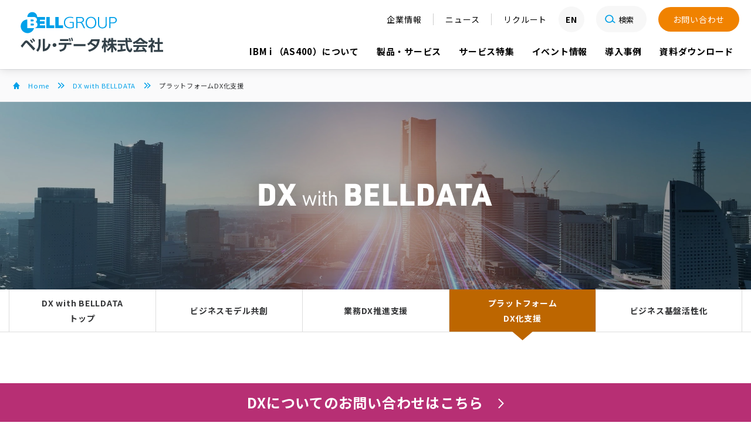

--- FILE ---
content_type: text/html
request_url: https://www.belldata.com/dx/platform/
body_size: 56576
content:
<!doctype html>
<html lang="ja">
<head>
	<meta charset="utf-8">
	<meta name="viewport" content="width=device-width, initial-scale=1">
	<title>プラットフォームDX化支援 | DX with BELLDATA | ベル・データ株式会社</title>
	<meta name="description" content="ベル・データのDX「プラットフォームDX化支援」。Power Systems、IBM i （AS/400）を中心とした各種サーバー及び機器の販売、保守、レンタル等。また、事業を強力に後押しするDXサービスをご提供します。" />
	<meta name="keywords" content="プラットフォームDX化支援,DX,Power Systems,IBM i,System i,iSeries,AS/400,AS400,販売,保守,レンタル,アウトソーシング,データセンター,クラウドサービス,事業継続,災害対策" />

	<script src="https://ajax.googleapis.com/ajax/libs/jquery/3.6.0/jquery.min.js"></script>

	<link rel="stylesheet" href="/css/header_style2.css">

	<link rel="preconnect" href="https://fonts.googleapis.com">
	<link rel="preconnect" href="https://fonts.gstatic.com" crossorigin>
	<link href="https://fonts.googleapis.com/css2?family=Noto+Sans+JP:wght@400;700;900&display=swap" rel="stylesheet">

	<link rel="stylesheet" type="text/css" href="https://cdnjs.cloudflare.com/ajax/libs/slick-carousel/1.9.0/slick.css"/>
	<link rel="stylesheet" href="https://cdnjs.cloudflare.com/ajax/libs/slick-carousel/1.9.0/slick-theme.css">

		<script>(function(w,d,s,l,i){w[l]=w[l]||[];w[l].push({'gtm.start':new Date().getTime(),event:'gtm.js'});var f=d.getElementsByTagName(s)[0],j=d.createElement(s),dl=l!='dataLayer'?'&l='+l:'';j.async=true;j.src='https://www.googletagmanager.com/gtm.js?id='+i+dl;f.parentNode.insertBefore(j,f);})(window,document,'script','dataLayer','GTM-NHT4BG7');</script>

		<!-- Global site tag (gtag.js) - Google Ads: 10793119758 -->
		<script async src="https://www.googletagmanager.com/gtag/js?id=AW-10793119758"></script>
		<script>
		  window.dataLayer = window.dataLayer || [];
		  function gtag(){dataLayer.push(arguments);}
		  gtag('js', new Date());

		  gtag('config', 'AW-10793119758');
		</script>
		<!-- Google Tag Manager -->
	    <script>(function(w,d,s,l,i){w[l]=w[l]||[];w[l].push({'gtm.start':
		new Date().getTime(),event:'gtm.js'});var f=d.getElementsByTagName(s)[0],
		j=d.createElement(s),dl=l!='dataLayer'?'&l='+l:'';j.async=true;j.src=
		'https://www.googletagmanager.com/gtm.js?id='+i+dl;f.parentNode.insertBefore(j,f);
		})(window,document,'script','dataLayer','GTM-NHT4BG7');</script>
		<!-- End Google Tag Manager -->
	<link rel="stylesheet" href="/dx/css/dx_style2.css">

	<meta property="og:site_name" content="ベル・データ株式会社">
<meta property="og:type" content="article">
<meta property="fb:app_id" content="1083865411819473">
<meta property="og:title" content="プラットフォームDX化支援｜ベル・データ株式会社">
<meta property="og:url" content="https://www.belldata.com/dx/platform/">
<meta property="og:image" content="https://www.belldata.com/img/ogp_belldata.png" />
<meta property="og:description" content="ベル・データ株式会社のプラットフォームDX化支援。">



</head>

<body id="dx4">

<noscript><iframe src="https://www.googletagmanager.com/ns.html?id=GTM-NHT4BG7" height="0" width="0" style="display:none;visibility:hidden"></iframe></noscript>

<header>
	<div class="logo_top">
		<a href="https://www.bell-group.jp/" target="_blank"><img src="/images/logo_group.svg" alt="BELL Group" class="logo2"></a>
		<a href="/"><img src="/images/logo_com.svg" alt="株式会社ベル・データ" class="logo2"></a>
	</div>
	<div id="navi">
		<div id="drawer">
			<div class="util">
				<ul>
					<li><a href="/company/">企業情報</a></li>
					<li><a href="/news/">ニュース</a></li>
					<li><a href="https://www.bell-group.jp/recruit/" target="_blank">リクルート</a></li>
					<li id="en"><a href="/en/">EN<span class="for_tbl_in fw7">GLISH</span></a></li>
					<li id="srch">
						<form class="search-form" action="https://www.google.co.jp/cse" name="cse-search-box" target="_blank"> 
							<input value="004756473576746353744:km_3xtprnig" name="cx" type="hidden"> 
							<input value="UTF-8" name="ie" type="hidden"> 
							<input class="search-input" name="q" type="text" placeholder="検索したいキーワードを入力してください。"> 
							<button class="search-btn" value="" name="sa"></button>
						</form>
					</li>
                <li id="inq"><a href="/inquiry/contact.html">お問い合わせ</a></li>
				</ul>
			</div>
			<nav>
				<ul>
					<!-- li class="dxwith"><a href="/dx/"><img src="/images/dx_btn.svg" alt="DX with BELLDATA"></a></li -->
					<li><a href="/as400/">IBM i （AS400）について</a></li>
					<li><a href="/ps/">製品・サービス</a></li>
					<li><a href="/lp2/">サービス特集</a></li>
					<li><a href="/event/">イベント情報</a></li>
					<li><a href="/case/">導入事例</a></li>
					<li><a href="/download/">資料ダウンロード</a></li>
				</ul>
			</nav>
		</div>
		<label class="hamburg">
			<span class="n_bar"></span><span class="n_bar"></span><span class="n_bar"></span>
		</label>
	</div>
</header>

<div class="l-breadcrumb"
	itemscope
	itemtype="https://schema.org/BreadcrumbList">
	<div class="c0-container">

		<div class="l-breadcrumb__item"
			itemprop="itemListElement"
			itemscope
			itemtype="https://schema.org/ListItem">
			<a class="l-breadcrumb__link--home"
				href="https://belldata.com/"
				itemprop="item">
				<span itemprop="name">Home</span>
			</a>
			<meta itemprop="position" content="1">
		</div>

		<div class="l-breadcrumb__item"
			itemprop="itemListElement"
			itemscope
			itemtype="https://schema.org/ListItem">
			<a class="l-breadcrumb__link"
				href="/dx/"
				itemprop="item">
				<span itemprop="name">DX with BELLDATA</span>
			</a>
			<meta itemprop="position" content="2">
		</div>

		<div class="l-breadcrumb__item"
			itemprop="itemListElement"
			itemscope
			itemtype="https://schema.org/ListItem">
			<span itemprop="name">プラットフォームDX化支援</span>
			<meta itemprop="position" content="3">
		</div>
	</div>
</div>

<main>
	<section id="dx_head">
		<h1><img src="/dx/images/dxwith.svg" alt="DX width BELLDATA" id="dx_logo"></h1>
	</section>
	<section id="dx_nav">
		<div id="dx_spmenu" class="trigger2">DX with BELLDATA メニュー<span></span></div>
		<div id="menu_list" class="target2">
			<ul>
				<li class="dx1"><a href="/dx/">DX with BELLDATA<br class="for_pc" />トップ</a></li>
				<li class="dx2"><a href="/dx/collabo/">ビジネスモデル共創</a></li>
				<li class="dx3"><a href="/dx/promotion/">業務DX推進支援</a></li>
				<li class="dx4"><a href="/dx/platform/" class="active">プラットフォーム<br class="for_pc" />DX化支援</a></li>
				<li class="dx5"><a href="/dx/basis/">ビジネス基盤活性化</a></li>
			</ul>
		</div>
	</section>

	<section id="srvc_lead">
		<div class="sec_in_s">
			<h2>プラットフォームDX化支援</h2>
			<p>お客様のDXを推進していくためのインフラ構築や現行環境のモダナイゼーションを実施し、その運用を支援します。</p>
		</div>
		<div class="flex">
			<a href="#modernization" class="btn_gry">モダナイゼーションサービス　<span></span></a>
			<a href="#cloud" class="btn_gry">クラウド＆セキュリティ　<span></span></a>
			<a href="#apihub" class="btn_gry">システム連携サービス　<span></span></a>
			<a href="#outsourcing" class="btn_gry">ITアウトソーシング　<span></span></a>
			<a href="#infra" class="btn_gry">インフラ構築サービス　<span></span></a>
		</div>
	</section>

	<section id="modernization" class="srvc">
		<div  class="srvc_box">
			<h3>モダナイゼーションサービス</h3>
			<h4>サービス概要</h4>
			<p>ブラックボックス化したシステムや老朽化したシステムを分析し、レガシー（過去の遺産）として塩漬けにするのではなくお客様の新しいアイデアを活かしたり、DXを実現させるシステムとして活用できるようご支援します。UI/UXの刷新やAPI活用などのシステム改修、IBM iやオープン、クラウドなど最新プラットフォームへのシステム移行などDXを実現するための最適なシステムへ生まれ変わらせます。</p>
			<h4>ご提供サービス紹介</h4>
			<div class="target3">
				<div class="flex">


<div class="box3">

						<a href="/ps/solution/opensys/opesupport/generateai2/ai_fori.php">

						
							<figure>
								<img class="img_max" src="/ps/img/generativeAI_ranklogo.png" alt="生成AI連携サービス for i">
							</figure>
							<h5>生成AI連携サービス for i</h5>
						</a>
					</div>


					<div class="box3">

						<a href="/ps/solution/ibmi/support/generateai1/ai_fori.php">

						
							<figure>
								<img class="img_max" src="/ps/img/generativeAI_ranklogo.png" alt="生成AI連携サービス for i">
							</figure>
							<h5>生成AI連携サービス for i</h5>
						</a>
					</div>


					<div class="box3">

						<a href="/ps/solution/ibmi/support/modernizationpack/modernipack.php">

						
							<figure>
								<img class="img_max" src="/ps/img/modernipack_top.png" alt="モダナイゼーションパック">
							</figure>
							<h5>モダナイゼーションパック</h5>
						</a>
					</div>


					<div class="box3">

						<a href="/ps/solution/ibmi/webdevelop/appdevelop/delphi400.php">

						
							<figure>
								<img class="img_max" src="/ps/img/delphi400_logo.png" alt="Delphi/400">
							</figure>
							<h5>Delphi/400</h5>
						</a>
					</div>


					<div class="box3">

						<a href="/ps/solution/ibmi/webdevelop/appdevelop/lansa.php">

						
							<figure>
								<img class="img_max" src="/ps/img/lansa_logo.png" alt="LANSA">
							</figure>
							<h5>LANSA</h5>
						</a>
					</div>


					<div class="box3">

						<a href="/ps/solution/ibmi/webdevelop/web/longrange.php">

						
							<figure>
								<img class="img_max" src="/ps/img/longrange_logo.png" alt="LongRange">
							</figure>
							<h5>LongRange</h5>
						</a>
					</div>


					<div class="box3">

						<a href="/ps/solution/ibmi/webdevelop/appdevelop/sstool-adv_1.php">

						
							<figure>
								<img class="img_max" src="/ps/img/SSTOOL-ADV_logo.png" alt="SS/TOOL-ADV">
							</figure>
							<h5>SS/TOOL-ADV</h5>
						</a>
					</div>


					<div class="box3">

						<a href="/ps/solution/opensys/devtool/unifinity.php">

						
							<figure>
								<img class="img_max" src="/ps/img/unifinity_logo.png" alt="Unifinity">
							</figure>
							<h5>Unifinity</h5>
						</a>
					</div>


					<div class="box3">

						<a href="/ps/solution/ibmi/webdevelop/appdevelop/valence.php">

						
							<figure>
								<img class="img_max" src="/ps/img/Valence_logo.png" alt="Valence">
							</figure>
							<h5>Valence</h5>
						</a>
					</div>


					<div class="box3">

						<a href="/ps/solution/opensys/systemutil2/datavirtualize/actifio.php">

						
							<figure>
								<img class="img_max" src="/ps/img/actifio.png" alt="Actifio（アクティフィオ）">
							</figure>
							<h5>Actifio（アクティフィオ）</h5>
						</a>
					</div>


					<div class="box3">

						<a href="/ps/solution/ibmi/bizutil1/forms1/wilcomm400.php">

						
							<figure>
								<img class="img_max" src="/ps/img/WilComm_01.png" alt="Wilcomm/400">
							</figure>
							<h5>Wilcomm/400</h5>
						</a>
					</div>


					<div class="box3">

						<a href="/ps/solution/ibmi/bizutil1/forms1/ut400_ipdc.php">

						
							<figure>
								<img class="img_max" src="/ps/img/UT400-iPDC_01.png" alt="UT/400 iPDC">
							</figure>
							<h5>UT/400 iPDC</h5>
						</a>
					</div>


					<div class="box3">

						<a href="/ps/solution/ibmi/bizutil1/forms1/mapping_suite.php">

						
							<figure>
								<img class="img_max" src="/ps/img/MappingSuite_logo.png" alt="MAPPING Suite">
							</figure>
							<h5>MAPPING Suite</h5>
						</a>
					</div>


					<div class="box3">

						<a href="/ps/solution/ibmi/webdevelop/appdevelop/trinity.php">

						
							<figure>
								<img class="img_max" src="/ps/img/trinity_logo.png" alt="Trinity">
							</figure>
							<h5>Trinity</h5>
						</a>
					</div>


					<div class="box3">

						<a href="/ps/solution/ibmi/webdevelop/web/cs_bridge.php">

						
							<figure>
								<img class="img_max" src="/ps/img/CSBridge_logo.png" alt="C/S Bridge">
							</figure>
							<h5>C/S Bridge</h5>
						</a>
					</div>


					<div class="box3">

						<a href="/ps/service/system/appli-const/migration.php">

						
							<figure>
								<img class="img_max" src="/ps/img/Ser-3_Ser03_conversion_01.png" alt="マイグレーション">
							</figure>
							<h5>マイグレーション</h5>
						</a>
					</div>


					<div class="box3">

						<a href="/ps/service/system/appli-const/application.php">

						
							<figure>
								<img class="img_max" src="/ps/img/Ser-2_Ser02-application_01.png" alt="アプリケーション開発">
							</figure>
							<h5>アプリケーション開発</h5>
						</a>
					</div>


					<div class="box3">

						<a href="/ps/solution/opensys/devtool/genexus.php">

						
							<figure>
								<img class="img_max" src="/ps/img/Sol-51_GeneXus_01.png" alt="GeneXus">
							</figure>
							<h5>GeneXus</h5>
						</a>
					</div>


					<div class="box3">

						<a href="/ps/solution/ibmi/webdevelop/appdevelop/x-analysis.php">

						
							<figure>
								<img class="img_max" src="/ps/img/x-analysis_logo.png" alt="X-Analysis">
							</figure>
							<h5>X-Analysis</h5>
						</a>
					</div>


					<div class="box3">

						<a href="/ps/solution/ibmi/webdevelop/web/axes.php">

						
							<figure>
								<img class="img_max" src="/ps/img/Sol-12_aXes_01.png " alt="aXes/aXes mobile">
							</figure>
							<h5>aXes/aXes mobile</h5>
						</a>
					</div>



				<div class="box3"></div>
				</div>
			</div>
			<div class="more_btn trigger3"><p class="more">もっと見る</p><p class="close">閉じる</p><span></span></div>
		</div>
	</section>
	

	<section id="cloud" class="srvc">
		<div  class="srvc_box">
			<h3>クラウド＆セキュリティ</h3>
			<h4>サービス概要</h4>
			<p>IT市場の拡大に伴い、ランサムウェアによる被害や標的型攻撃、システムの脆弱性情報の悪用など日本国内においてもセキュリティ対策の重要性が高まっています。プラットフォーム診断はもとより、クラウド時代に適応した全レイアーの脆弱性対策は稼働するすべてのシステムにおいてもはや必須の項目です。ベル・データではお客様の全システムのセキュリティ対策状況の把握から、オンプレミスやクラウド、またハイブリッドのシステムに至るまでセキュリティ対策を支援いたします。</p>
			<h4>ご提供サービス紹介</h4>
			<div class="target3">
				<div class="flex">


<div class="box3">

						<a href="/ps/service/operation/secsupport/vulner-assess.php">

						
							<figure>
								<img class="img_max" src="/ps/img/vulner-assess_logo.png" alt="脆弱性診断サービス">
							</figure>
							<h5>脆弱性診断サービス</h5>
						</a>
					</div>


					<div class="box3">

						<a href="/ps/itinfra/cloud/azure.php">

						
							<figure>
								<img class="img_max" src="/ps/img/azure_logo.png" alt="Azure">
							</figure>
							<h5>Azure</h5>
						</a>
					</div>


					<div class="box3">

						<a href="/ps/itinfra/cloud/aws.php">

						
							<figure>
								<img class="img_max" src="/ps/img/aws_logo02.png" alt="AWS">
							</figure>
							<h5>AWS</h5>
						</a>
					</div>


					<div class="box3">

						<a href="/ps/service/system/hybridcloud/hybridcloud.php">

						
							<figure>
								<img class="img_max" src="/ps/img/hybridcloud_logo.png" alt="ハイブリッドクラウド構築支援サービス">
							</figure>
							<h5>ハイブリッドクラウド構築支援サービス</h5>
						</a>
					</div>


					<div class="box3">

						<a href="/ps/solution/opensys/systemutil2/security2/CyberSolutions.php">

						
							<figure>
								<img class="img_max" src="/ps/img/CyberSolutions_logo.png" alt="サイバーソリューションズ　クラウドサービス">
							</figure>
							<h5>サイバーソリューションズ　クラウドサービス</h5>
						</a>
					</div>


					<div class="box3">

						<a href="/ps/solution/opensys/systemutil2/security2/deepsecurity.php">

						
							<figure>
								<img class="img_max" src="/ps/img/Deep_security_01.png" alt="Trendmicro Cloud One Workload Security/Deep Security">
							</figure>
							<h5>Trendmicro Cloud One Workload Security/Deep Security</h5>
						</a>
					</div>


					<div class="box3">

						<a href="/ps/solution/opensys/systemutil2/security2/webargus.php">

						
							<figure>
								<img class="img_max" src="/ps/img/Sol-54_WebARGUS_01.png" alt="WebARGUS（ウェブアルゴス）">
							</figure>
							<h5>WebARGUS（ウェブアルゴス）</h5>
						</a>
					</div>


					<div class="box3">

						<a href="/ps/itinfra/networksecuritydevice/cisco.php">

						
							<figure>
								<img class="img_max" src="/ps/img/i-12-01.png" alt="Cisco ネットワーク機器">
							</figure>
							<h5>Cisco ネットワーク機器</h5>
						</a>
					</div>


					<div class="box3">

						<a href="/ps/solution/opensys/systemutil2/efficiency2/malion.php">

						
							<figure>
								<img class="img_max" src="/ps/img/MaLion5_01.png" alt="MaLion（マリオン）">
							</figure>
							<h5>MaLion（マリオン）</h5>
						</a>
					</div>


					<div class="box3">

						<a href="/ps/solution/opensys/systemutil2/efficiency2/asset_view.php">

						
							<figure>
								<img class="img_max" src="/ps/img/asset_view_00.png" alt="Asset View（アセットビュー）">
							</figure>
							<h5>Asset View（アセットビュー）</h5>
						</a>
					</div>


					<div class="box3">

						<a href="/ps/solution/opensys/systemutil2/efficiency2/lanscope_cat.php">

						
							<figure>
								<img class="img_max" src="/ps/img/LanScope_Cat_01.png" alt="LanScope Cat（ランスコープ キャット）">
							</figure>
							<h5>LanScope Cat（ランスコープ キャット）</h5>
						</a>
					</div>


					<div class="box3">

						<a href="/ps/solution/opensys/systemutil2/efficiency2/skysea.php">

						
							<figure>
								<img class="img_max" src="/ps/img/SKYSEA_00.png" alt="SKYSEA（スカイシー ）">
							</figure>
							<h5>SKYSEA（スカイシー ）</h5>
						</a>
					</div>


					<div class="box3">

						<a href="/ps/solution/ibmi/systemutil1/security1/hybrid_security.php">

						
							<figure>
								<img class="img_max" src="/ps/img/Hybrid_SECURITY_01.png" alt="Hybrid SECURITY">
							</figure>
							<h5>Hybrid SECURITY</h5>
						</a>
					</div>


					<div class="box3">

						<a href="/ps/itinfra/hyperconverged/cisco.php">

						
							<figure>
								<img class="img_max" src="/ps/img/Cisco_partner_01.png" alt="CISCO">
							</figure>
							<h5>CISCO</h5>
						</a>
					</div>


					<div class="box3">

						<a href="/ps/itinfra/networksecuritydevice/extreme.php">

						
							<figure>
								<img class="img_max" src="/ps/img/Extreme-Networks_01.png" alt="Extreme ネットワーク機器">
							</figure>
							<h5>Extreme ネットワーク機器</h5>
						</a>
					</div>


					<div class="box3">

						<a href="/ps/service/rental/bsat.php">

						
							<figure>
								<img class="img_max" src="/ps/img/BSAT_01.png" alt="BSAT (Bell Data Service Application Tool)">
							</figure>
							<h5>BSAT (Bell Data Service Application Tool)</h5>
						</a>
					</div>


					<div class="box3">

						<a href="/ps/service/operation/secsupport/bess.php">

						
							<figure>
								<img class="img_max" src="/ps/img/Ser-30_BESS_01.png" alt="BESS (Belldata Entrance Security Service)">
							</figure>
							<h5>BESS (Belldata Entrance Security Service)</h5>
						</a>
					</div>


					<div class="box3">

						<a href="/ps/itinfra/cloud/power.php">

						
							<figure>
								<img class="img_max" src="/ps/img/pcn_logo02.png" alt="PowerCloudNEXT">
							</figure>
							<h5>PowerCloudNEXT</h5>
						</a>
					</div>


					<div class="box3">

						<a href="/ps/service/system/network/securitysupport.php">

						
							<figure>
								<img class="img_max" src="/ps/img/Ser-15_securitysupport_01.png" alt="セキュリティ環境構築支援サービス">
							</figure>
							<h5>セキュリティ環境構築支援サービス</h5>
						</a>
					</div>


					<div class="box3">

						<a href="/ps/itinfra/cloud/ibm_cloud.php">

						
							<figure>
								<img class="img_max" src="/ps/img/Ser-18_IBM_Cloud_01.png" alt="IBM Cloud">
							</figure>
							<h5>IBM Cloud</h5>
						</a>
					</div>


					<div class="box3">

						<a href="/ps/itinfra/networksecuritydevice/watchguard.php">

						
							<figure>
								<img class="img_max" src="/ps/img/i-13_01.png" alt="WatchGuard">
							</figure>
							<h5>WatchGuard</h5>
						</a>
					</div>


				<div class="box3"></div>
				</div>
			</div>
			<div class="more_btn trigger3"><p class="more">もっと見る</p><p class="close">閉じる</p><span></span></div>
		</div>
	</section>

	<section id="apihub" class="srvc">
		<div  class="srvc_box">
			<h3>システム連携サービス</h3>
			<h4>サービス概要</h4>
			<p>様々なクラウドサービス、AI、SNS、モバイルと連携した基幹システムによって業務改革を行う例や、クラウドEDIによるデータ受け渡しの効率化など、システム間の連携によるDXに取り組む企業が増えています。基幹システムをクローズドにせず、様々なサービスと連携するノウハウや連携技術、ツールの活用などシステム連携に関する基盤やサービスを提供します。</p>
			<h4>ご提供サービス紹介</h4>
			<div class="target3">
				<div class="flex">


<div class="box3">

						<a href="/ps/solution/opensys/bizutil2/edieai2/cdata.php">

						
							<figure>
								<img class="img_max" src="/ps/img/cdata_logo.png" alt="CData">
							</figure>
							<h5>CData</h5>
						</a>
					</div>


					<div class="box3">

						<a href="/ps/solution/ibmi/bizutil1/edieai1/goanywhere_mft.php">

						
							<figure>
								<img class="img_max" src="/ps/img/goanywhere_mft_logo.png" alt="GoAnywhere MFT">
							</figure>
							<h5>GoAnywhere MFT</h5>
						</a>
					</div>


					<div class="box3">

						<a href="/ps/solution/ibmi/bizutil1/edieai1/b-core_api-hub.php">

						
							<figure>
								<img class="img_max" src="/ps/img/B_Core_API_HUB_logo.png" alt="B-Core API-HUB">
							</figure>
							<h5>B-Core API-HUB</h5>
						</a>
					</div>


					<div class="box3">

						<a href="/ps/solution/ibmi/bizutil1/edieai1/toolbox-tls.php">

						
							<figure>
								<img class="img_max" src="/ps/img/Toolbox_TLS_logo.png" alt="Toolbox 全銀TLS+">
							</figure>
							<h5>Toolbox 全銀TLS+</h5>
						</a>
					</div>


					<div class="box3">

						<a href="/ps/solution/ibmi/bizutil1/edieai1/cloud_edi.php">

						
							<figure>
								<img class="img_max" src="/ps/img/cloud_edi_01.png" alt="クラウド EDI-Platform">
							</figure>
							<h5>クラウド EDI-Platform</h5>
						</a>
					</div>


					<div class="box3">

						<a href="/ps/solution/opensys/bizutil2/edieai2/dataspider.php">

						
							<figure>
								<img class="img_max" src="/ps/img/DataSpider-Servista_01.png" alt="DataSpider（データスパイダー）">
							</figure>
							<h5>DataSpider（データスパイダー）</h5>
						</a>
					</div>


					<div class="box3">

						<a href="/ps/solution/ibmi/bizutil1/edieai1/hulft.php">

						
							<figure>
								<img class="img_max" src="/ps/img/HULFT_01.png" alt="HULFT">
							</figure>
							<h5>HULFT</h5>
						</a>
					</div>


					<div class="box3">

						<a href="/ps/solution/ibmi/bizutil1/edieai1/acms.php">

						
							<figure>
								<img class="img_max" src="/ps/img/ACMS2_01.png" alt="ACMS">
							</figure>
							<h5>ACMS</h5>
						</a>
					</div>


				<div class="box3"></div>
				</div>
			</div>
			<div class="more_btn trigger3"><p class="more">もっと見る</p><p class="close">閉じる</p><span></span></div>
		</div>
	</section>

	<section id="outsourcing" class="srvc">
		<div  class="srvc_box">
			<h3>ITアウトソーシング</h3>
			<h4>サービス概要</h4>
			<p>DXが目指す「事業変革・イノベーション」を実現するための土台となる「ITインフラ」を機器の提供から構築・運用・管理まで、統合したサービスとして提供し、お客様を定常運用業務負荷から解放することでビジョン実現に向けた高度な業務に注力いただけるようご支援します。また、お客様固有のシステム環境に加えビジネス環境や事業戦略に立脚したIT戦略・要件をお客様と共に把握し、これらの実現を支えるためのITインフラのあり方や、適切な運用品質のレベルなどを計画・立案し、実装していきます。</p>
			<h4>ご提供サービス紹介</h4>
			<div class="target3">
				<div class="flex">


<div class="box3">

						<a href="/ps/service/operation/monitoring/gaikei.php">

						
							<figure>
								<img class="img_max" src="/ps/img/newrelic_logo.png" alt="外形監視">
							</figure>
							<h5>外形監視</h5>
						</a>
					</div>


					<div class="box3">

						<a href="/ps/service/operation/hard/thirdparty-mainte.php">

						
							<figure>
								<img class="img_max" src="/ps/img/thirdparty-mainte_logo02.png" alt="保守延長サービス">
							</figure>
							<h5>保守延長サービス</h5>
						</a>
					</div>


					<div class="box3">

						<a href="/ps/service/operation/availability/bD2R-Express.php">

						
							<figure>
								<img class="img_max" src="/ps/img/bD2R_Express_logo.png" alt="bD2R-Express サービス ">
							</figure>
							<h5>bD2R-Express サービス </h5>
						</a>
					</div>


					<div class="box3">

						<a href="/ps/service/operation/application/rimini_street.php">

						
							<figure>
								<img class="img_max" src="/ps/img/ser-00_Rimini_Street_01.png " alt="Rimini Street（リミニストリート）">
							</figure>
							<h5>Rimini Street（リミニストリート）</h5>
						</a>
					</div>


					<div class="box3">

						<a href="/ps/solution/ibmi/bizutil1/edieai1/cloud_edi.php">

						
							<figure>
								<img class="img_max" src="/ps/img/cloud_edi_01.png" alt="クラウド EDI-Platform">
							</figure>
							<h5>クラウド EDI-Platform</h5>
						</a>
					</div>


					<div class="box3">

						<a href="/ps/solution/ibmi/systemutil1/hadr/dr_manager.php">

						
							<figure>
								<img class="img_max" src="/ps/img/DRManager_01.png" alt="DR Manager">
							</figure>
							<h5>DR Manager</h5>
						</a>
					</div>


					<div class="box3">

						<a href="/ps/solution/ibmi/systemutil1/hadr/hybrid_sync.php">

						
							<figure>
								<img class="img_max" src="/ps/img/Hybrid_SYNC_01.png" alt="Hybrid SYNC">
							</figure>
							<h5>Hybrid SYNC</h5>
						</a>
					</div>


					<div class="box3">

						<a href="/ps/solution/ibmi/systemutil1/hadr/maxava_ha.php">

						
							<figure>
								<img class="img_max" src="/ps/img/Maxava_01.png" alt="Maxava HA">
							</figure>
							<h5>Maxava HA</h5>
						</a>
					</div>


					<div class="box3">

						<a href="/ps/service/rental/powersystems.php">

						
							<figure>
								<img class="img_max" src="/ps/img/bellrent_01.png" alt="ベルレント">
							</figure>
							<h5>ベルレント</h5>
						</a>
					</div>


					<div class="box3">

						<a href="/ps/service/operation/consultation/anshin_net.php">

						
							<figure>
								<img class="img_max" src="/ps/img/Ser-26_anshinPFno_01.png" alt="安心パック for Network/Open">
							</figure>
							<h5>安心パック for Network/Open</h5>
						</a>
					</div>


					<div class="box3">

						<a href="/ps/service/operation/consultation/anshin.php">

						
							<figure>
								<img class="img_max" src="/ps/img/Ser-25_anshinPFi_01.png" alt="安心パック for i">
							</figure>
							<h5>安心パック for i</h5>
						</a>
					</div>


					<div class="box3">

						<a href="/ps/service/operation/monitoring/ns3.php">

						
							<figure>
								<img class="img_max" src="/ps/img/Ser-24_NS3_01.png" alt="NS3( エヌエスキューブ) ">
							</figure>
							<h5>NS3( エヌエスキューブ) </h5>
						</a>
					</div>


					<div class="box3">

						<a href="/ps/service/operation/monitoring/boms.php">

						
							<figure>
								<img class="img_max" src="/ps/img/Ser-23_BOMS_01.png" alt="BOMS">
							</figure>
							<h5>BOMS</h5>
						</a>
					</div>


					<div class="box3">

						<a href="/ps/service/operation/application/applimainte.php">

						
							<figure>
								<img class="img_max" src="/ps/img/Ser-22_applimainte_01.png" alt="アプリケーション保守">
							</figure>
							<h5>アプリケーション保守</h5>
						</a>
					</div>


					<div class="box3">

						<a href="/ps/service/operation/hard/hardmainte.php">

						
							<figure>
								<img class="img_max" src="/ps/img/Ser-21_hardmainte_01.png" alt="IBM i（AS/400）ハードウェア保守サービス">
							</figure>
							<h5>IBM i（AS/400）ハードウェア保守サービス</h5>
						</a>
					</div>


					<div class="box3">

						<a href="/ps/service/datacenter/housing/housing.php">

						
							<figure>
								<img class="img_max" src="/ps/img/Ser-20_housing_01.png" alt="ハウジング">
							</figure>
							<h5>ハウジング</h5>
						</a>
					</div>


					<div class="box3">

						<a href="/ps/itinfra/cloud/power.php">

						
							<figure>
								<img class="img_max" src="/ps/img/pcn_logo02.png" alt="PowerCloudNEXT">
							</figure>
							<h5>PowerCloudNEXT</h5>
						</a>
					</div>


				<div class="box3"></div>
				</div>
			</div>
			<div class="more_btn trigger3"><p class="more">もっと見る</p><p class="close">閉じる</p><span></span></div>
		</div>
	</section>

	<section id="infra" class="srvc">
		<div  class="srvc_box">
			<h3>インフラ構築サービス</h3>
			<h4>サービス概要</h4>
			<p>これまで培った数多くの実績とノウハウを元に、オンプレミスやクラウド、またその両方を利用したハイブリッドクラウドのITシステム構築を支援いたします。特にサーバシステムはお客様との十分な詳細ヒアリングを行い、オンプレミスやクラウドといったロケーションにとらわれない、柔軟性を持ちかつ適切な機器／インスタンスで構成するハイブリッド環境をご提供いたします。</p>
			<h4>ご提供サービス紹介</h4>
			<div class="target3">
				<div class="flex">


<div class="box3">

						<a href="/ps/service/operation/secsupport/vulner-assess.php">

						
							<figure>
								<img class="img_max" src="/ps/img/vulner-assess_logo.png" alt="脆弱性診断サービス">
							</figure>
							<h5>脆弱性診断サービス</h5>
						</a>
					</div>


					<div class="box3">

						<a href="/ps/solution/opensys/opesupport/laborreform/cachatto.php">

						
							<figure>
								<img class="img_max" src="/ps/img/CACHATTO_logo.png " alt="CACHATTO">
							</figure>
							<h5>CACHATTO</h5>
						</a>
					</div>


					<div class="box3">

						<a href="/ps/solution/opensys/opesupport/laborreform/anyclutch_remote.php">

						
							<figure>
								<img class="img_max" src="/ps/img/AnyClutch_logo.png " alt="AnyClutch Remote">
							</figure>
							<h5>AnyClutch Remote</h5>
						</a>
					</div>


					<div class="box3">

						<a href="/ps/solution/ibmi/bizutil1/edieai1/toolbox_jx.php">

						
							<figure>
								<img class="img_max" src="/ps/img/Toolbox_JX_logo.png" alt="Toolbox JXクライアント">
							</figure>
							<h5>Toolbox JXクライアント</h5>
						</a>
					</div>


					<div class="box3">

						<a href="/ps/solution/ibmi/bizutil1/edieai1/toolbox-tls.php">

						
							<figure>
								<img class="img_max" src="/ps/img/Toolbox_TLS_logo.png" alt="Toolbox 全銀TLS+">
							</figure>
							<h5>Toolbox 全銀TLS+</h5>
						</a>
					</div>


					<div class="box3">

						<a href="/ps/itinfra/server/powersystems/ibm_i.php">

						
							<figure>
								<img class="img_max" src="/ps/img/ibmi_002.png" alt="IBM i （AS/400）">
							</figure>
							<h5>IBM i （AS/400）</h5>
						</a>
					</div>


					<div class="box3">

						<a href="/ps/solution/opensys/opesupport/laborreform/cisco_webex.php">

						
							<figure>
								<img class="img_max" src="/ps/img/cisco_webex_logo.png" alt="Cisco Webex">
							</figure>
							<h5>Cisco Webex</h5>
						</a>
					</div>


					<div class="box3">

						<a href="/ps/solution/opensys/systemutil2/virtualize/citrix_virtual.php">

						
							<figure>
								<img class="img_max" src="/ps/img/Citrix_Virtual_Apps_01.png" alt="Citrix Virtual Apps and Desktops （XenApp & XenDesktop）">
							</figure>
							<h5>Citrix Virtual Apps and Desktops （XenApp & XenDesktop）</h5>
						</a>
					</div>


					<div class="box3">

						<a href="/ps/solution/opensys/systemutil2/buckup2/active_ip.php">

						
							<figure>
								<img class="img_max" src="/ps/img/Active_image_protector_01.png" alt="Active Image Protector（アクティブイメージ プロテクター）">
							</figure>
							<h5>Active Image Protector（アクティブイメージ プロテクター）</h5>
						</a>
					</div>


					<div class="box3">

						<a href="/ps/solution/opensys/systemutil2/buckup2/arcserve_replication.php">

						
							<figure>
								<img class="img_max" src="/ps/img/arcserver_01.png" alt="Arcserve Replication/HA/UDP（アークサーブ）">
							</figure>
							<h5>Arcserve Replication/HA/UDP（アークサーブ）</h5>
						</a>
					</div>


					<div class="box3">

						<a href="/ps/itinfra/networksecuritydevice/cisco.php">

						
							<figure>
								<img class="img_max" src="/ps/img/i-12-01.png" alt="Cisco ネットワーク機器">
							</figure>
							<h5>Cisco ネットワーク機器</h5>
						</a>
					</div>


					<div class="box3">

						<a href="/ps/solution/ibmi/systemutil1/efficiency1/hybrid_resource.php">

						
							<figure>
								<img class="img_max" src="/ps/img/Hybrid_RESOURCE_01.png" alt="Hybrid RESOURCE">
							</figure>
							<h5>Hybrid RESOURCE</h5>
						</a>
					</div>


					<div class="box3">

						<a href="/ps/solution/ibmi/systemutil1/efficiency1/hybrid_message.php">

						
							<figure>
								<img class="img_max" src="/ps/img/Hybrid_MESSAGE_01.png" alt="Hybrid MESSAGE">
							</figure>
							<h5>Hybrid MESSAGE</h5>
						</a>
					</div>


					<div class="box3">

						<a href="/ps/solution/ibmi/systemutil1/efficiency1/hybrid_scheduler.php">

						
							<figure>
								<img class="img_max" src="/ps/img/Hybrid_SCHEDULER_01.png" alt="Hybrid SCHEDULER">
							</figure>
							<h5>Hybrid SCHEDULER</h5>
						</a>
					</div>


					<div class="box3">

						<a href="/ps/solution/ibmi/systemutil1/backup1/hybrid_backup.php">

						
							<figure>
								<img class="img_max" src="/ps/img/Hybrid_BACKUP_01.png" alt="Hybrid BACKUP">
							</figure>
							<h5>Hybrid BACKUP</h5>
						</a>
					</div>


					<div class="box3">

						<a href="/ps/solution/ibmi/systemutil1/hadr/dr_manager.php">

						
							<figure>
								<img class="img_max" src="/ps/img/DRManager_01.png" alt="DR Manager">
							</figure>
							<h5>DR Manager</h5>
						</a>
					</div>


					<div class="box3">

						<a href="/ps/solution/ibmi/systemutil1/hadr/hybrid_sync.php">

						
							<figure>
								<img class="img_max" src="/ps/img/Hybrid_SYNC_01.png" alt="Hybrid SYNC">
							</figure>
							<h5>Hybrid SYNC</h5>
						</a>
					</div>


					<div class="box3">

						<a href="/ps/solution/ibmi/systemutil1/hadr/maxava_ha.php">

						
							<figure>
								<img class="img_max" src="/ps/img/Maxava_01.png" alt="Maxava HA">
							</figure>
							<h5>Maxava HA</h5>
						</a>
					</div>


					<div class="box3">

						<a href="/ps/solution/ibmi/bizutil1/edieai1/acms.php">

						
							<figure>
								<img class="img_max" src="/ps/img/ACMS2_01.png" alt="ACMS">
							</figure>
							<h5>ACMS</h5>
						</a>
					</div>


					<div class="box3">

						<a href="/ps/itinfra/hyperconverged/cisco.php">

						
							<figure>
								<img class="img_max" src="/ps/img/Cisco_partner_01.png" alt="CISCO">
							</figure>
							<h5>CISCO</h5>
						</a>
					</div>


					<div class="box3">

						<a href="/ps/itinfra/hyperconverged/emc.php">

						
							<figure>
								<img class="img_max" src="/ps/img/EMC_logo_01.png" alt="Dell VxRail">
							</figure>
							<h5>Dell VxRail</h5>
						</a>
					</div>


					<div class="box3">

						<a href="/ps/itinfra/hyperconverged/converged.php">

						
							<figure>
								<img class="img_max" src="/ps/img/Nutanix_01.png" alt="Nutanix">
							</figure>
							<h5>Nutanix</h5>
						</a>
					</div>


					<div class="box3">

						<a href="/ps/itinfra/server/iaserver.php">

						
							<figure>
								<img class="img_max" src="/ps/img/IA_server_01.png" alt="IAサーバー">
							</figure>
							<h5>IAサーバー</h5>
						</a>
					</div>


					<div class="box3">

						<a href="/ps/service/rental/bsat.php">

						
							<figure>
								<img class="img_max" src="/ps/img/BSAT_01.png" alt="BSAT (Bell Data Service Application Tool)">
							</figure>
							<h5>BSAT (Bell Data Service Application Tool)</h5>
						</a>
					</div>


					<div class="box3">

						<a href="/ps/service/operation/secsupport/bess.php">

						
							<figure>
								<img class="img_max" src="/ps/img/Ser-30_BESS_01.png" alt="BESS (Belldata Entrance Security Service)">
							</figure>
							<h5>BESS (Belldata Entrance Security Service)</h5>
						</a>
					</div>


					<div class="box3">

						<a href="/ps/service/system/network/wireless_survey.php">

						
							<figure>
								<img class="img_max" src="/ps/img/Ser-29_wireless_survey_01.png" alt="無線LANサイトサーベイ">
							</figure>
							<h5>無線LANサイトサーベイ</h5>
						</a>
					</div>


					<div class="box3">

						<a href="/ps/service/system/network/lanwan.php">

						
							<figure>
								<img class="img_max" src="/ps/img/Ser13_Lanwan_01.png" alt="ネットワーク構築支援サービス(LAN/WAN)">
							</figure>
							<h5>ネットワーク構築支援サービス(LAN/WAN)</h5>
						</a>
					</div>


					<div class="box3">

						<a href="/ps/service/system/server/hci.php">

						
							<figure>
								<img class="img_max" src="/ps/img/Ser-10_HCI_01.png" alt="HCI環境構築支援サービス">
							</figure>
							<h5>HCI環境構築支援サービス</h5>
						</a>
					</div>


					<div class="box3">

						<a href="/ps/service/system/server/fileserver.php">

						
							<figure>
								<img class="img_max" src="/ps/img/Ser-9_securefileserver_01.png" alt="セキュアファイルサーバ支援サービス">
							</figure>
							<h5>セキュアファイルサーバ支援サービス</h5>
						</a>
					</div>


					<div class="box3">

						<a href="/ps/service/system/server/wsus.php">

						
							<figure>
								<img class="img_max" src="/ps/img/Ser-7_wsus_01.png" alt="WSUS 環境構築支援サービス">
							</figure>
							<h5>WSUS 環境構築支援サービス</h5>
						</a>
					</div>


					<div class="box3">

						<a href="/ps/service/system/server/bcp.php">

						
							<figure>
								<img class="img_max" src="/ps/img/Ser-6_buckupbcp_01.png" alt="バックアップ・BCP システム構築支援サービス">
							</figure>
							<h5>バックアップ・BCP システム構築支援サービス</h5>
						</a>
					</div>


					<div class="box3">

						<a href="/ps/service/system/server/admigration.php">

						
							<figure>
								<img class="img_max" src="/ps/img/Ser-5_ADmigration_01.png" alt="AD 構築/ 移行支援サービス">
							</figure>
							<h5>AD 構築/ 移行支援サービス</h5>
						</a>
					</div>


					<div class="box3">

						<a href="/ps/service/system/server/serverconst.php">

						
							<figure>
								<img class="img_max" src="/ps/img/Ser-5_serverconst_01.png" alt="Openサーバ構築支援サービス（オンプレミス・クラウド）">
							</figure>
							<h5>Openサーバ構築支援サービス（オンプレミス・クラウド）</h5>
						</a>
					</div>


					<div class="box3">

						<a href="/ps/solution/opensys/systemutil2/buckup2/connected_backup.php">

						
							<figure>
								<img class="img_max" src="/ps/img/Sol-81_Connected_01.png" alt="Connected Backup">
							</figure>
							<h5>Connected Backup</h5>
						</a>
					</div>


					<div class="box3">

						<a href="/ps/solution/ibmi/systemutil1/backup1/emc_data_domain.php">

						
							<figure>
								<img class="img_max" src="/ps/img/Sol-39_DataDomain_01.png" alt="EMC Data Domain">
							</figure>
							<h5>EMC Data Domain</h5>
						</a>
					</div>


					<div class="box3">

						<a href="/ps/service/system/server/ibmiserver.php">

						
							<figure>
								<img class="img_max" src="/ps/img/Ser-16_IBMiserver_01.png" alt="IBM i サーバー構築支援サービス">
							</figure>
							<h5>IBM i サーバー構築支援サービス</h5>
						</a>
					</div>


				<div class="box3"></div>
				</div>
			</div>
			<div class="more_btn trigger3"><p class="more">もっと見る</p><p class="close">閉じる</p><span></span></div>
		</div>
	</section>

</main>
<aside>
	<div class="bottom_fix">
		<a href="/inquiry/contact.html">DXについてのお問い合わせはこちら　<img src="/dx/images/wht_arrow.svg" alt="" class="btm_arrow"></a>
	</div>
</aside>
<footer>

			<div class="ftr_list">
		<div class="sec_in flex">
			<div class="ftr_box">
            <a href="/"><h3>ホーム</h3></a>
			</div>
			<div class="ftr_box">
				<a href="/ps/itinfra/" class="up12"><h3>ITインフラ</h3></a>
				<h3 class="ud12 trigger2">ITインフラ<img src="/images/wht_arrow.svg" class="for_accord"></h3>
				<ul class="target2 drw_box">


					<li><a href="/ps/itinfra/server/">サーバー</a>



						<ul>

							<li><a href="/ps/itinfra/server/powersystems/">Power Systems</a></li>

						</ul>



					</li>

					<li><a href="/ps/itinfra/networksecuritydevice/">ネットワーク／セキュリティ</a>

					</li>

					<li><a href="/ps/itinfra/cloud/">クラウド</a>

					</li>

					<li><a href="/ps/itinfra/hyperconverged/">ハイパー・コンバージド・インフラストラクチャ</a>

					</li>

					<li><a href="/ps/itinfra/others/">その他周辺機器</a>

					</li>


				</ul>
			</div>
			<div class="ftr_box">
				<a href="/ps/solution/" class="up12"><h3>ソリューション</h3></a>
				<h3 class="ud12 trigger2">ソリューション<img src="/images/wht_arrow.svg" class="for_accord"></h3>
				<ul class="target2 drw_box">


					<li><a href="/ps/solution/ibmi/">IBM i</a>



						<ul>

							<li><a href="/ps/solution/ibmi/bizapp1/">業務アプリケーション</a></li>



							<li><a href="/ps/solution/ibmi/webdevelop/">開発・Web化・モバイル化ツール</a></li>



							<li><a href="/ps/solution/ibmi/bizutil1/">業務系ユーティリティ</a></li>



							<li><a href="/ps/solution/ibmi/systemutil1/">システム系ユーティリティ</a></li>



							<li><a href="/ps/solution/ibmi/support/">業務支援</a></li>

						</ul>



					</li>

					<li><a href="/ps/solution/opensys/">Windows などオープン・システム</a>



						<ul>

							<li><a href="/ps/solution/opensys/bizapp2/">業務アプリケーション</a></li>



							<li><a href="/ps/solution/opensys/devtool/">開発ツール</a></li>



							<li><a href="/ps/solution/opensys/bizutil2/">業務系ユーティリテ ィ</a></li>



							<li><a href="/ps/solution/opensys/systemutil2/">システム系ユー ティリティ</a></li>



							<li><a href="/ps/solution/opensys/opesupport/">業務支援</a></li>

						</ul>



					</li>


				</ul>
			</div>
			<div class="ftr_box">
				<a href="/ps/service/" class="up12"><h3>サービス</h3></a>
				<h3 class="ud12 trigger2">サービス<img src="/images/wht_arrow.svg" class="for_accord"></h3>
				<ul class="target2 drw_box">


					<li><a href="/ps/service/consulting/">システムコンサルティング</a>

					</li>

					<li><a href="/ps/service/system/">システム構築支援</a>



						<ul>

							<li><a href="/ps/service/system/appli-const/">アプリケーション構築支援</a></li>



							<li><a href="/ps/service/system/server/">サーバー構築支援</a></li>



							<li><a href="/ps/service/system/network/">ネットワーク構築支援</a></li>



							<li><a href="/ps/service/system/hybridcloud/">ハイブリッドクラウド構築支援</a></li>

						</ul>



					</li>

					<li><a href="/ps/service/datacenter/">データセンター</a>



						<ul>

							<li><a href="/ps/service/datacenter/housing/">ハウジング</a></li>

						</ul>



					</li>

					<li><a href="/ps/service/operation/">システム保守・運用支援</a>



						<ul>

							<li><a href="/ps/service/operation/hard/">ハードウェア保守</a></li>



							<li><a href="/ps/service/operation/application/">アプリケーション保守</a></li>



							<li><a href="/ps/service/operation/availability/">アベイラビリティ対策</a></li>



							<li><a href="/ps/service/operation/secsupport/">セキュリティ運用支援</a></li>



							<li><a href="/ps/service/operation/monitoring/">運用・監視</a></li>



							<li><a href="/ps/service/operation/consultation/">SE相談窓口</a></li>

						</ul>



					</li>

					<li><a href="/ps/service/rental/">月額提供サービス</a>

					</li>


				</ul>
			</div>
			<div class="ftr_box">
				<a href="/company/" class="up12"><h3>会社情報</h3></a>
				<h3 class="ud12 trigger2">会社情報<img src="/images/wht_arrow.svg" class="for_accord"></h3>
				<ul class="target2 drw_box">


					<li><a href="/company/">会社情報</a></li>

					<li><a href="/company/message.html">代表挨拶</a></li>

					<li><a href="/company/vision.html">私たちのビジョン</a></li>

					<li><a href="/company/ibm-i.html">IBM i への取り組み</a></li>

					<li><a href="/company/outline.html">会社概要</a></li>

					<li><a href="/company/mission.html">社是</a></li>

					<li><a href="/company/philosophy.html">経営理念</a></li>

					<li><a href="/company/access.html">事業所在地・アクセス</a></li>

					<li><a href="/company/history.html">会社沿革</a></li>

					<li><a href="/company/support-ibmi.html">IBM i 用ハードウェア保守終了への取り組み</a></li>

					<li><a href="/company/awards.html">受賞歴</a></li>

					<li><a href="/company/post.html">契約条項・規定</a></li>

					<li><a href="/company/maintenance-cancellation.html">保守解約窓口</a></li>

	
				</ul>
			</div>
			<div class="ftr_box">
				<a href="https://www.bell-group.jp/recruit/" target="_blank" class="up12"><h3>採用情報</h3></a>
				<h3 class="ud12 trigger2">採用情報<img src="/images/wht_arrow.svg" class="for_accord"></h3>
				<ul class="target2 drw_box">
                <li><a href="https://www.bell-group.jp/recruit/job/" target="_blank">募集要項</a></li>
                <li><a href="https://www.bell-group.jp/recruit/" target="_blank">Q&A</a></li>
                <li><a href="https://www.bell-group.jp/recruit/" target="_blank">エントリー</a></li>
				</ul>
			</div>
		</div>
	</div>
	<div class="bottom">
		<div class="sec_in flexc">
			<div class="w75">
				<ul>
					<li class=""><a href="/misc/policy.html">情報セキュリティに関する方針</a></li><br class="for_tbl" />
					<li class=""><a href="/misc/privacy.html">個人情報保護方針について</a></li><br class="for_tbl" />
					<li class=""><a href="/misc/gdpr.html">GDPRに対する取り組みについて</a></li><br class="for_tbl" />
					<li class=""><a href="/misc/security.html">セキュリティ体制について</a></li><br class="for_tbl" />
					<li class=""><a href="/misc/mynumber.html">マイナンバーの取扱いについて</a></li><br class="for_tbl" />
					<li class=""><a href="/misc/hddssd.html">HDD及びSSDの取扱いについて</a></li><br class="for_tbl" />
					<li class=""><a href="/misc/termsofuse.html">サイトのご利用にあたって</a></li><br class="for_tbl" />
                    <li class=""><a href="/company/specification/provision.html">契約条項・規定</a></li><br class="for_tbl" />
				</ul>
			</div>
			<span class="copyright">Copyright © BELL DATA, Inc. All Rights Reserved.</span>
		</div>
	</div>
	<div class="pagetop"><img src="/dx/images/r_arrow_up.svg" alt="PAGE TOP" /></div>
</footer>


			<script src="https://cdnjs.cloudflare.com/ajax/libs/slick-carousel/1.9.0/slick.min.js"></script>

<!-- HPF -->
<script type="text/javascript">
var _paq = _paq || [];
_paq.push(["trackPageView"]);
_paq.push(["enableLinkTracking"]);

(function() {
var u=(("https:" == document.location.protocol) ? "https" : "http") +
"://wa2.hot-profile.com/007801/";
_paq.push(["setTrackerUrl", u+"007801.php"]);
_paq.push(["setSiteId", "91543468"]);
var d=document, g=d.createElement("script"),
s=d.getElementsByTagName("script")[0]; g.type="text/javascript";
g.defer=true; g.async=true; g.src=u+"007801.js";
s.parentNode.insertBefore(g,s);
})();
</script>
<!-- End HPF Code -->

<!-- Meta Pixel Code -->
<script>
!function(f,b,e,v,n,t,s)
{if(f.fbq)return;n=f.fbq=function(){n.callMethod?
n.callMethod.apply(n,arguments):n.queue.push(arguments)};
if(!f._fbq)f._fbq=n;n.push=n;n.loaded=!0;n.version='2.0';
n.queue=[];t=b.createElement(e);t.async=!0;
t.src=v;s=b.getElementsByTagName(e)[0];
s.parentNode.insertBefore(t,s)}(window, document,'script',
'https://connect.facebook.net/en_US/fbevents.js');
fbq('init', '497884268743864');
fbq('track', 'PageView');
</script>
<noscript><img height="1" width="1" style="display:none"
src="https://www.facebook.com/tr?id=497884268743864&ev=PageView&noscript=1"
/></noscript>
<!-- End Meta Pixel Code -->



<!-- footer_menu_accordion -->
<script>
function switchByWidth() {
  if (window.matchMedia('(max-width:1125px)').matches) {
    jQuery(function ($) {
      $(".trigger2").click(function () {
        $(this).toggleClass("open");
        $(this).next().slideToggle(300);

        // ＋／－の切り替え
        var $icon = $(this).find(".icon");
        if ($(this).hasClass("open")) {
          $icon.text("－");
        } else {
          $icon.text("＋");
        }
      });
     $('a[href^="#"]').on("click", function () {
        $(".trigger2.open").each(function () {
          $(this).removeClass("open").next().slideUp(300);
          $(this).find(".icon").text("＋");
        });
      });
    });
  }
}
window.onload = switchByWidth;
</script>

<!-- footer_case_slider -->
<script>
$(document).ready(function(){
 	$('.slider2').slick({
		autoplay: false,
		centerPadding: '200px',
		slidesToShow: 3,
		centerMode:true,
		speed: 600,
		autoplaySpeed: 6000,
		prevArrow: '<div class="bnr-prev"><img src="/images/s_arrow_p.svg" width="65" alt=""></div>',
		nextArrow: '<div class="bnr-next"><img src="/images/s_arrow.svg" width="65" alt=""></div>',
		responsive: [
			{
				breakpoint: 1125,
				settings: {
					slidesToShow:2,
					centerMode:true,
					centerPadding:'70px'
				}
			},{
				breakpoint: 768,
				settings: {
					slidesToShow:1,
					centerMode:true,
					centerPadding:'70px'
				}
			}
		]
 	});
 });
</script>

<!-- sp_main_menu -->
<script>
$(function() {
	$('.hamburg').on('click', function () {
		$(this).toggleClass('open');
		$('#drawer').toggleClass('open');
		$('#overlay').toggleClass('open');
	});
});
</script>

<!-- anchor link -->
<script>
$(function(){
	$('a[href^="#"]').click(function(){
		var adjust = 120;
		var speed = 400;
		var href= $(this).attr("href");
		var target = $(href == "#" || href == "" ? 'html' : href);
		var position = target.offset().top - adjust;
		$('body,html').animate({scrollTop:position}, speed, 'swing');
		return false;
	});
});
</script>

<!-- pagetop link -->
<script>
$(function() {
	var topBtn = $('.pagetop');    
	topBtn.hide();
	$(window).scroll(function () {
		if ($(this).scrollTop() > 500) {
			topBtn.fadeIn();
		} else {
			topBtn.fadeOut();
		}
	});
	topBtn.click(function () {
		$('body,  html').animate({
			scrollTop: 0
		},   500);
		return false;
	});
});
</script>

<!-- guide link -->
<script>
$(function() {
	var TckrBar = $('.bar_ticker');    
	TckrBar.hide();
	$(window).scroll(function () {
		if ($(this).scrollTop() > 100) {
			TckrBar.slideDown();
		} else {
			TckrBar.slideUp();
		}
	});
});
</script>

<script src="https://cdn.jsdelivr.net/npm/lazyload@2.0.0-rc.2/lazyload.min.js"></script>
<script>
    lazyload();
</script>
<!-- 小野家追加　モーダル表示 -->
<script>
document.addEventListener("DOMContentLoaded", function () {
  const openBtns = document.querySelectorAll(".open-modal");

  openBtns.forEach(function (btn) {
    btn.addEventListener("click", function (e) {
      e.preventDefault();
      const modalId = this.getAttribute("data-modal");
      const modal = document.getElementById(modalId);
      modal.style.display = "flex";

      const closeBtn = modal.querySelector(".close-btn");
      closeBtn.addEventListener("click", function () {
        modal.style.display = "none";
      });

      modal.addEventListener("click", function (e) {
        if (e.target === modal) {
          modal.style.display = "none";
        }
      });
    });
  });
});
</script>

<script>
document.addEventListener("DOMContentLoaded", function () {
  const questions = document.querySelectorAll(".faq-question");

  questions.forEach(function (btn) {
    btn.addEventListener("click", function () {
      const answer = this.nextElementSibling;
      const icon = this.querySelector(".icon");

      // 開いてる場合 → 閉じる
      if (answer.classList.contains("open")) {
        answer.classList.remove("open");
        icon.textContent = "＋";
      } else {
        // 他を閉じる（同時開きを防ぐ）
        document.querySelectorAll(".faq-answer").forEach(a => {
          a.classList.remove("open");
        });
        document.querySelectorAll(".faq-question .icon").forEach(i => {
          i.textContent = "＋";
        });

        // このブロックだけ開く
        answer.classList.add("open");
        icon.textContent = "－";
      }
    });
  });
});
</script>
<script>
$('.slider00').slick({
  infinite: true,
  slidesToShow: 3,
  slidesToScroll: 1,
  centerMode: true,
  centerPadding: '30px',
  arrows: true,
  prevArrow: $('.case-prev'),
  nextArrow: $('.case-next'),
  autoplay: true,
  autoplaySpeed: 3000,
  responsive: [
			{
				breakpoint: 1125,
				settings: {
					slidesToShow: 1,
					centerMode:true,
					centerPadding:'10%'
				}
			},{
				breakpoint: 768,
				settings: {
					slidesToShow:1,
					centerMode:true,
					centerPadding:'10%'
				}
			}
		]
 	});
</script>

<!-- DX_accordion -->
<script>
$(function() {
	$('.trigger3').on('click', function () {
		$(".trigger3").not(this).removeClass("open");
		$(".trigger3").not(this).prev().slideUp(300);
		$(this).toggleClass('open');
		$(this).prev().slideToggle(300);
	});
});
</script>





</body>
</html>

--- FILE ---
content_type: text/css
request_url: https://www.belldata.com/dx/css/dx_style2.css
body_size: 10386
content:
/****** dx_index ******/
#dx_head { width: 100%; height: 320px; display: flex; justify-content: center; align-items: center; background: linear-gradient(rgba(0, 0, 0, 0.3), rgba(0, 0, 0, 0.3)), url(/dx/images/mv01.jpg) center / cover no-repeat; }
#dx_logo { width: 400px; filter: drop-shadow(0 0 15px rgba(0,0,0,0.3)); }
#dx_nav { border-bottom: 1px #ddd solid; }
#dx_nav ul { max-width: 1250px; margin: 0 auto; display: flex; text-align: center; }
#dx_nav ul li { flex: 1; }
#dx_nav ul li a { display: block; font-size: 14px; font-weight: 700; display: flex; justify-content: center; align-items: center; padding: 10px 0; border-left: 1px #ddd solid; height: 100%; position: relative; }
#dx_nav ul li:last-child a { border-right: 1px #ddd solid; }

#dx_nav ul li.dx1 a.active, #dx_nav ul li.dx1 a:hover { background-color: #009fe6; color: #fff; }
#dx_nav ul li.dx2 a.active, #dx_nav ul li.dx2 a:hover { background-color: #b72f74; color: #fff; }
#dx_nav ul li.dx3 a.active, #dx_nav ul li.dx3 a:hover { background-color: #55518b; color: #fff; }
#dx_nav ul li.dx4 a.active, #dx_nav ul li.dx4 a:hover { background-color: #bd6600; color: #fff; }
#dx_nav ul li.dx5 a.active, #dx_nav ul li.dx5 a:hover { background-color: #86a303; color: #fff; }

#dx_nav ul li.dx1 a.active:after { content: ""; position: absolute; bottom: -15px; width: 35px; height: 15px; z-index: 10;background: url(/dx/images/tri_blu_arrow.svg) center / 35px no-repeat; }
#dx_nav ul li.dx2 a.active:after { content: ""; position: absolute; bottom: -15px; width: 35px; height: 15px; z-index: 10;background: url(/dx/images/tri_pnk_arrow.svg) center / 35px no-repeat; }
#dx_nav ul li.dx3 a.active:after { content: ""; position: absolute; bottom: -15px; width: 35px; height: 15px; z-index: 10;background: url(/dx/images/tri_vlt_arrow.svg) center / 35px no-repeat; }
#dx_nav ul li.dx4 a.active:after { content: ""; position: absolute; bottom: -15px; width: 35px; height: 15px; z-index: 10;background: url(/dx/images/tri_org_arrow.svg) center / 35px no-repeat; }
#dx_nav ul li.dx5 a.active:after { content: ""; position: absolute; bottom: -15px; width: 35px; height: 15px; z-index: 10;background: url(/dx/images/tri_grn_arrow.svg) center / 35px no-repeat; }

#dx_lead { max-width: 1250px; padding: 100px 15px; background:url(/dx/images/dx_top_bg.png) center top 40px / 425px no-repeat; text-align: center; margin: 0 auto; }
#dx_lead h2, #dx_news h2 { color: #00a0e9; font-weight: 900; font-size: 32px; line-height: 1.5; margin-bottom: 50px; text-align: center; }
#dx_lead h3 { font-weight: 400; font-size: 28px; line-height: 1.5; margin-bottom: 40px; display: inline-block; display: flex; align-items: center; justify-content: center; }
#dx_lead h3:before, #dx_lead h3:after { border-top: 1px #d5dde4 solid; content: ""; width: 3em; }
#dx_lead h3:before { margin-right: 1em; }
#dx_lead h3:after { margin-left: 1em; }
#dx_lead p { font-size: 16px; line-height: 2; }
#dx_news { padding: 0 0 100px 0; }
.news_list { border-top: 1px #ddd solid; }
.news_list a.news { display: block; padding: 20px 30px 20px 10px; border-bottom: 1px #ddd solid; display: flex; align-items: flex-start; line-height: 1.2; background: url(/images/blu_arrow.svg) center right 10px / 8px no-repeat; }
.news .n_date { margin-right: 32px; line-height: 1.5; }
.news [class^="n_label"] { margin-right: 32px; font-size: 12px; color: #fff; width: 100px; text-align: center; padding: 1px 0; display: inline-block; margin-top: 4px; }
.n_label_topics { background-color: #9facb3; }
.n_label_release { background-color: #aacd06; }
.n_label_update { background-color: #e84091; }
.n_label_seminar { background-color: #f08200; }
.n_label_event { background-color: #00a9a9;; }
.n_link { flex: 1; line-height: 1.5; }
#dx_spmenu { display: none; }

.bottom_fix { width: 100%; position: fixed; bottom: 0; left: 0; z-index: 100; }
.bottom_fix a { display: block; background-color: #b72f74; color: #fff; font-size: 24px; font-weight: 700; padding: 20px 0; text-align: center; }
.bottom_fix a:hover { background-color: #e84091; opacity: 1; }
.bottom_fix .btm_arrow { width: 10px; }

@media screen and (max-width:1125px) {
	#dx_nav ul li a { font-size: 14px; letter-spacing: 0; }

	#dx_spmenu { display: block; color: #00a0e9; padding: 15px 0; border-bottom: 1px #ddd solid; transition: all .3s ease-in-out; font-weight: 900; text-align: center; }
	#dx_spmenu.open { color: #fff; background-color: #00a0e9; padding: 15px 0 10px 0; }
	#dx_spmenu span { display: block; margin: 0 auto; width: 10px; height: 10px; border: 0px; border-top: solid 3px #00a0e9; border-right: solid 3px #00a0e9; transform: rotate(135deg); transition: all .3s ease-in-out; }
	#dx_spmenu.open span { margin-top:5px; border-top: solid 3px #fff; border-right: solid 3px #fff; transform: rotate(-45deg); }
	#dx_nav { border-bottom: 0; position: relative; }
	#dx_nav ul li a.active:after { display:none; }
	#dx_nav ul li a.active, #dx_nav ul li a:hover { background-color: #fff; color: inherit; }
	#menu_list { display: none; position: absolute; top: 66px; left:0; background-color: #fff; box-shadow: 0 10px 10px rgb(0 0 0 / 10%); width: 100%; z-index: 5; }
	#dx_nav ul { max-width: 100%; width:100%; flex-wrap: wrap; }
	#dx_nav ul li { display:inline-block; flex: initial; border-bottom: 1px #ddd solid; }
	#dx_nav ul li:first-child { width:100%; }
	#dx_nav ul li:nth-child(n + 2) { width: 100%; }/** onk **/
	#dx_nav ul li:nth-child(2n) { border-right: 1px #ddd solid; }
	#dx_nav ul li a { font-size: 14px; border-left: 0; }

}
@media screen and (max-width:767px) {
	#dx_logo { width: 100%; }
	#dx_lead { padding: 50px 15px; }
	#dx_lead h2, #dx_news h2 { font-size: 24px; margin-bottom: 32px;}
	#dx_lead h3 { font-size: 20px; }
	#dx_lead h3:before, #dx_lead h3:after { width: 2em; }
	#dx_lead p { font-size: 14px; }
	#dx_news { padding: 0 20px 60px 20px; }
	.news_list a.news { display: block;width: 100%; }
	.n_link { width: 100%; display: block; margin-top: 0.5rem; }

	.bottom_fix a { font-size:16px; }
	.bottom_fix .btm_arrow { width: 8px; }
}

/****** dx_service ******/
#srvc_lead {
	max-width: 1250px;
	padding: 100px 15px;
	text-align: center;
	margin: 0 auto;
}
#srvc_lead h2 { color: #00a0e9; font-weight: 900; font-size: 32px; line-height: 1.5; margin-bottom: 50px; text-align: center; }
#dx2 #srvc_lead h2 { color: #b72f74; } #dx3 #srvc_lead h2 { color: #55518b; } #dx4 #srvc_lead h2 { color: #bd6600; } #dx5 #srvc_lead h2 { color: #86a303; }
#srvc_lead .flex { justify-content: center; }
#srvc_lead p { margin-bottom: 40px; }
.btn_gry { background-color: #f7f7f7; display: inline-block; border-radius: 25px; font-weight: 900; padding: 10px 30px; color: #00a0e9; margin: 0 7px 20px 7px; } 
#dx2 .btn_gry { color: #b72f74; } #dx3 .btn_gry { color: #55518b; } #dx4 .btn_gry { color: #bd6600; } #dx5 .btn_gry { color: #86a303; }
.btn_gry span { display: inline-block; width: 8px; height: 8px; border: 0px; border-top: solid 3px #00a0e9; border-right: solid 3px #00a0e9; transform: rotate(135deg); margin-bottom: 3px; }
#dx2 .btn_gry span { border-top: solid 3px #b72f74; border-right: solid 3px #b72f74; } #dx3 .btn_gry span { border-top: solid 3px #55518b; border-right: solid 3px #55518b; }
#dx4 .btn_gry span { border-top: solid 3px #bd6600; border-right: solid 3px #bd6600; } #dx5 .btn_gry span { border-top: solid 3px #86a303; border-right: solid 3px #86a303; }

.srvc { padding: 0 15px; margin: 40px 0;}
.btn_gry:hover span { border-top: solid 3px #e84091; border-right: solid 3px #e84091; }

#session { z-index: 10; }
#collabo { z-index: 9; }
#subsc { z-index: 8; }

.srvc_box {
	max-width: 1050px;
	border: 3px #ddd solid;
	padding: 40px;
	margin: 0 auto;
}
.srvc_box h3 { color: #00a0e9; font-weight: 900; font-size: 30px; line-height: 1.5; margin-bottom: 50px; text-align: center; }
#dx2 .srvc_box h3 { color: #b72f74; } #dx3 .srvc_box h3 { color: #55518b; } #dx4 .srvc_box h3 { color: #bd6600; } #dx5 .srvc_box h3 { color: #86a303; }
.srvc_box h4 { font-weight: 700; font-size: 16px; line-height: 2; background-color: #f7f7f7; margin-bottom: 1.5rem; border-left: solid 3px #00a0e9; padding: 8px 15px; margin-top: 30px; }
#dx2 .srvc_box h4 { border-left: solid 3px #b72f74; } #dx3 .srvc_box h4 { border-left: solid 3px #55518b; } #dx4 .srvc_box h4 { border-left: solid 3px #bd6600; } #dx5 .srvc_box h4 { border-left: solid 3px #86a303; }
.srvc_box .box3 { margin-bottom: 1rem; }
.srvc_box figure img {
	border: 1px #ddd solid;
}
.srvc_box h5 {
	font-weight: 700;
	color: #00a0e9;
	font-size: 16px;
}
.srvc_box .outlink h5:after {
	content: "";
	padding-right: 24px;
	background: url( /dx/images/outlink.svg ) right center / 14px 14px no-repeat;
}
.more_btn {
    display: block;
	font-weight: 700;
	font-size: 14px;
	background-color: #f7f7f7;
	padding: 8px 15px;
	margin-top: 20px;
	text-align: center;
	border-radius: 30px;
	color: #00a0e9;
	cursor: pointer;
	height: 57px;
	caret-color:transparent;
}
#dx2 .more_btn { color: #b72f74; } #dx3 .more_btn { color: #55518b; } #dx4 .more_btn { color: #bd6600; } #dx5 .more_btn { color: #86a303; }

.more_btn span {
	display: block;
	margin: 0 auto 5px auto;
	width: 10px;
	height: 10px;
	border: 0px;
	border-top: solid 3px #00a0e9;
	border-right: solid 3px #00a0e9;
	transform: rotate(135deg);
	transition: all .3s ease-in-out;
}
#dx2 .more_btn span { border-top: solid 3px #b72f74; border-right: solid 3px #b72f74; } #dx3 .more_btn span { border-top: solid 3px #55518b; border-right: solid 3px #55518b; }
#dx4 .more_btn span { border-top: solid 3px #bd6600; border-right: solid 3px #bd6600; } #dx5 .more_btn span { border-top: solid 3px #86a303; border-right: solid 3px #86a303; }

.more_btn.open span { margin-top:5px; transform: rotate(-45deg); }
.target3 { display:none; }
.trigger3 .more { display: block;font-weight: 700; }
.trigger3 .close { display: none;font-weight: 700; }
.trigger3.open .more { display: none; }
.trigger3.open .close { display: block; }

@media screen and (max-width:767px) {
	#srvc_lead .flex { justify-content: flex-start; flex-direction: inherit; }
	.srvc_box { width: 100%; padding: 15px 20px; }
	#srvc_lead h2 { font-size: 24px; }
	.srvc_box h3 { font-size: 22px; }
	.btn_gry { margin-bottom: 10px; }
}
.pagetop { position: fixed; height: 72px; width: 72px; bottom: 100px; right: 30px; z-index: 5; }
@media screen and (max-width:767px) { .pagetop { position: fixed; height: 48px; width: 48px; bottom: 80px; right: 10px;	z-index: 5;	}
}

footer .bottom { margin-bottom: 16px;}

--- FILE ---
content_type: image/svg+xml
request_url: https://www.belldata.com/images/loupe.svg
body_size: 615
content:
<?xml version="1.0" encoding="utf-8"?>
<!-- Generator: Adobe Illustrator 26.1.0, SVG Export Plug-In . SVG Version: 6.00 Build 0)  -->
<svg version="1.1" id="レイヤー_1" xmlns="http://www.w3.org/2000/svg" xmlns:xlink="http://www.w3.org/1999/xlink" x="0px"
	 y="0px" viewBox="0 0 68 59.5" style="enable-background:new 0 0 68 59.5;" xml:space="preserve">
<style type="text/css">
	.st0{fill:#009FE6;}
</style>
<path class="st0" d="M48.1,28.3c0,11.1-9,20.2-20.2,20.2s-20.2-9-20.2-20.2s9-20.2,20.2-20.2S48.1,17.1,48.1,28.3z M67.5,52.8
	L51.9,40.5c1.9-3.7,2.9-7.8,2.9-12.2c0-14.9-12.1-26.9-26.9-26.9S1,13.4,1,28.3s12.1,26.9,26.9,26.9c8,0,15.2-3.5,20.2-9.1l15.2,12
	L67.5,52.8z"/>
</svg>


--- FILE ---
content_type: image/svg+xml
request_url: https://www.belldata.com/images/wht_arrow.svg
body_size: 455
content:
<?xml version="1.0" encoding="utf-8"?>
<!-- Generator: Adobe Illustrator 26.1.0, SVG Export Plug-In . SVG Version: 6.00 Build 0)  -->
<svg version="1.1" id="レイヤー_1" xmlns="http://www.w3.org/2000/svg" xmlns:xlink="http://www.w3.org/1999/xlink" x="0px"
	 y="0px" viewBox="0 0 53.9 90.7" style="enable-background:new 0 0 53.9 90.7;" xml:space="preserve">
<style type="text/css">
	.st0{fill:#FFFFFF;}
</style>
<polygon class="st0" points="52.9,45.1 8.1,0.3 0.7,7.7 38.2,45.2 0.7,82.7 8.1,90 52.9,45.3 52.8,45.2 "/>
</svg>


--- FILE ---
content_type: image/svg+xml
request_url: https://www.belldata.com/dx/images/dxwith.svg
body_size: 2332
content:
<?xml version="1.0" encoding="utf-8"?>
<!-- Generator: Adobe Illustrator 26.1.0, SVG Export Plug-In . SVG Version: 6.00 Build 0)  -->
<svg version="1.1" id="レイヤー_1" xmlns="http://www.w3.org/2000/svg" xmlns:xlink="http://www.w3.org/1999/xlink" x="0px"
	 y="0px" viewBox="0 0 626.1 62.7" style="enable-background:new 0 0 626.1 62.7;" xml:space="preserve">
<style type="text/css">
	.st0{fill:#FFFFFF;}
</style>
<g>
	<path class="st0" d="M2.4,2.6H23C38.8,2.3,45.9,9.4,45.5,25v12.2c0.4,15.7-6.6,22.6-22.5,22.5H2.4V2.6z M20.3,48.4
		c9,0,10.8-2,11-12.3v-9.9c-0.2-10.3-1.9-12.3-11-12.3h-3.6v34.6H20.3z"/>
	<path class="st0" d="M51.9,2.6h15.5L77.3,19l8.6-16.5h14.9L84.6,31.1l17.2,28.6H86.2l-11-18.3l-9.7,18.3H50.7l17.3-30.4L51.9,2.6z"
		/>
	<path class="st0" d="M118.2,32.6h4.4l5.9,21.3l7-21.3h3l7,21.3l6-21.3h4.4l-8.4,27.1h-3.5L137,39.3l-7,20.4h-3.5L118.2,32.6z"/>
	<path class="st0" d="M161,21h4.3v5.7H161V21z M161,32.6h4.3v27.1H161V32.6z"/>
	<path class="st0" d="M170.4,36.1v-3.6h3.3l0.2-8.7h4v8.7h5.3v3.6H178v15c0,3.8,1.1,5,4.6,5h0.9v3.6h-1c-7.1,0-8.8-1.7-8.8-9V36.1
		H170.4z"/>
	<path class="st0" d="M188.9,21.1h4.3v13.6c1.7-1.9,3.8-2.7,7.1-2.7c4.7,0,7.8,1.8,9,5.2c0.5,1.6,0.8,3.7,0.8,6.9v15.6h-4.3V44.5
		c0-6.3-1.8-8.8-6.2-8.8c-4.6,0-6.5,2.9-6.5,10v14h-4.3V21.1z"/>
	<path class="st0" d="M232.4,2.6h23c7.3,0,11,1,14,3.5c3,2.6,4.7,7,4.7,12.4c0,5.4-1.4,9-4.2,11.4c3.9,3.4,5.2,6.9,5.2,13.6
		c0,6.2-1.8,10.6-5.4,13.3c-3,2.2-6.4,3-13.3,3h-24V2.6z M254.4,25.1c4.2,0,5.7-1.4,5.7-5.7c0-4.2-1.4-5.6-5.7-5.6h-7.9v11.3H254.4z
		 M255.5,48.4c4.2,0,5.6-1.5,5.6-6.1c0-4.5-1.4-5.9-5.6-5.9h-9v12H255.5z"/>
	<path class="st0" d="M285.2,2.6h37v11.5h-22.9v11h19.3v11.5h-19.3v11.5h23.4v11.5h-37.4V2.6z"/>
	<path class="st0" d="M333.7,2.6H348v45.6h23.1v11.5h-37.4V2.6z"/>
	<path class="st0" d="M379.8,2.6H394v45.6h23.1v11.5h-37.4V2.6z"/>
	<path class="st0" d="M425.9,2.6h20.6c15.8-0.2,22.9,6.8,22.5,22.5v12.2c0.4,15.7-6.6,22.6-22.5,22.5h-20.6V2.6z M443.7,48.4
		c9,0,10.8-2,11-12.3v-9.9c-0.2-10.3-1.9-12.3-11-12.3h-3.6v34.6H443.7z"/>
	<path class="st0" d="M492.3,49.6l-3,10.1h-15.4l20.6-57.1h13.8l20.6,57.1h-15.4l-3-10.1H492.3z M501.5,19l-5.8,19.3h11.5L501.5,19z
		"/>
	<path class="st0" d="M541.7,14.1H527V2.6h43.7v11.5H556v45.6h-14.2V14.1z"/>
	<path class="st0" d="M587.3,49.6l-3,10.1h-15.4l20.6-57.1h13.8L624,59.7h-15.4l-3-10.1H587.3z M596.5,19l-5.8,19.3h11.5L596.5,19z"
		/>
</g>
</svg>


--- FILE ---
content_type: image/svg+xml
request_url: https://www.belldata.com/dx/images/wht_arrow.svg
body_size: 455
content:
<?xml version="1.0" encoding="utf-8"?>
<!-- Generator: Adobe Illustrator 26.1.0, SVG Export Plug-In . SVG Version: 6.00 Build 0)  -->
<svg version="1.1" id="レイヤー_1" xmlns="http://www.w3.org/2000/svg" xmlns:xlink="http://www.w3.org/1999/xlink" x="0px"
	 y="0px" viewBox="0 0 53.9 90.7" style="enable-background:new 0 0 53.9 90.7;" xml:space="preserve">
<style type="text/css">
	.st0{fill:#FFFFFF;}
</style>
<polygon class="st0" points="52.9,45.1 8.1,0.3 0.7,7.7 38.2,45.2 0.7,82.7 8.1,90 52.9,45.3 52.8,45.2 "/>
</svg>


--- FILE ---
content_type: image/svg+xml
request_url: https://www.belldata.com/images/logo_com.svg
body_size: 3689
content:
<?xml version="1.0" encoding="utf-8"?>
<!-- Generator: Adobe Illustrator 27.5.0, SVG Export Plug-In . SVG Version: 6.00 Build 0)  -->
<svg version="1.1" id="レイヤー_1" xmlns="http://www.w3.org/2000/svg" xmlns:xlink="http://www.w3.org/1999/xlink" x="0px"
	 y="0px" viewBox="0 0 497 57.9" style="enable-background:new 0 0 497 57.9;" xml:space="preserve">
<style type="text/css">
	.st0{fill:#334149;}
</style>
<g>
	<g>
		<path class="st0" d="M0.6,32c2-2.4,10.7-13,12.4-15.2c2.8-3.3,4.6-4.1,7-4.1s4.4,0.7,8.1,4.6L51,41.6l-5.7,6.7l-22.4-25
			c-0.9-0.9-2-2-3.1-2s-2,1.1-3,2.4C15,26.1,7.6,36.2,6.1,38.3L0.6,32z M36.4,9.4c2.8,2.8,4.6,5.5,7.2,9.6l-4.2,3
			c-2.2-4.1-3.9-6.5-7-9.8L36.4,9.4z M43.6,5c3.1,3.1,5.4,6.5,7.2,9.6l-4.1,3.1c-2.4-4.2-3.9-6.5-7-9.8L43.6,5z"/>
		<path class="st0" d="M70.2,20.9c0,20.1-5.5,27.5-10,31.8l-5.5-5.5c5-5.4,8.3-10.9,8.3-25.7V8.3h7.2V20.9z M84.6,42.5
			c5.4-2.4,10.9-4.8,13.3-18.8l6.8,3c-2.2,9.8-7,23.8-27.3,24.9V6.8h7.2C84.6,6.8,84.6,42.5,84.6,42.5z"/>
		<path class="st0" d="M125.1,29c0,3.5-3,6.7-6.7,6.7s-6.7-3-6.7-6.7s3.1-6.7,6.7-6.7C122.2,22.4,125.1,25.3,125.1,29z"/>
		<path class="st0" d="M135.3,46.2c14.2-2.4,17.4-7.6,17.7-18.1h-20v-6.7h44.3v6.7h-17c-0.7,13.9-5.5,21.2-22.2,24.6L135.3,46.2z
			 M167.4,8v6.7h-30.1V8H167.4z M172,3.9c1.7,3.7,2.4,6.7,3.3,11.1l-4.2,1.5c-0.7-4.4-1.5-7.2-3-11.3L172,3.9z M179.6,2.6
			c1.7,3.7,2.4,6.7,3.3,11.1l-4.2,1.5c-0.7-4.6-1.5-7-3-11.3L179.6,2.6z"/>
		<path class="st0" d="M226.7,25.5v7.6H185v-7.6C185,25.5,226.7,25.5,226.7,25.5z"/>
		<path class="st0" d="M232.4,24.6c5.7-3.5,10.9-8.3,14-16.1h29.7c-0.7,8.3-3.3,35.8-36.8,44.3l-3.7-6.5c8.3-1.8,16.3-5.5,22.2-11.6
			c-5.4-4.2-8.9-6.5-14.6-9.4c-1.5,1.5-3.1,3-6.3,5L232.4,24.6z M251.3,15.2c-1.8,3-2.6,3.9-3.7,5.4c5.2,2.4,9.8,4.8,14.8,8.9
			c3-4.6,4.2-9.2,5.2-14L251.3,15.2L251.3,15.2z"/>
		<path class="st0" d="M310.6,17.7c-1.3,3.3-2.4,4.8-3.3,6.3l-5.7-3.9c0.2-0.2,0.4-0.4,0.4-0.6h-4.8v3.3c1.1,2.4,4.2,7.2,7.6,10.2
			l-3.9,5.5c-1.5-2.2-2.6-4.2-3.7-6.7v22.9H291V32.2c-1.8,5.7-3.3,8.9-5.7,12l-2.4-8.5c3.7-4.8,5.9-10.5,7.6-16.3H284v-6.3h7.2V3.7
			h6.3v9.4h5.9v4.4c2.4-4.2,3.7-9.1,4.2-12.6l6.5,0.7c-0.4,1.5-0.6,2.8-1.3,5.4h3.3V3.5h6.5v7.6h11.3v6.3h-11.3v6.5h12.2v6.5h-10.2
			c3.3,6.3,6.8,9.8,11.1,13.1l-3,7.4c-1.5-1.3-5.5-4.8-10.2-13.7v17.4H316V37.3c-2.6,4.8-5.5,8.9-11.3,13.5l-4.1-6.1
			c4.6-3.1,9.4-7.2,13.3-14H303v-6.5h12.9v-6.5H310.6L310.6,17.7z"/>
		<path class="st0" d="M337.7,46.4c3.1-0.2,6.1-0.6,10.9-1.1V30.9h-9.8v-6.5h25.9v6.5h-9.2v13.5c4.6-0.7,8.1-1.3,11.1-1.7v6.5
			c-7.6,1.7-17.9,3-27.9,4.2L337.7,46.4z M382.5,11.8h6.3v6.5H373c0.7,18.5,5.5,27.9,8.1,27.9c2,0,3.3-4.6,4.1-7.8l4.4,5.4
			c-0.6,2.4-2.6,10.9-7.9,10.9c-3,0-14.2-2.4-15.5-36.4h-28.1v-6.5H366c0-1.5-0.2-7-0.2-8.1h7c0,0.9,0,4.6,0.2,8.1h7.8
			c-2-2-3.9-3.7-6.1-5l4.8-3.5c2.8,1.5,5,3.3,7.2,5.7L382.5,11.8z"/>
		<path class="st0" d="M403.3,21.3c-4.2,2.6-7,3.9-8.7,4.6l-3.3-6.7c13.1-5.2,19.6-11.1,22.5-15.5h7.8c3,3.7,8.3,9.8,22.4,15.5
			l-3.5,6.7c-1.7-0.7-4.4-1.8-8.5-4.6v3.1h-28.5v-3.1C403.5,21.3,403.3,21.3,403.3,21.3z M434.7,55.3c-0.6-1.1-0.9-1.8-2.2-3.9
			c-7,0.7-15.9,1.8-37.7,2.4l-0.9-6.8c0.7,0,6.5,0,7.8,0c1.5-3,3.3-7.4,4.6-11.3h-12.9v-6.3h48.2v6.3H414c-2,4.8-3.3,7.9-5.2,11.1
			c1.7,0,10.7-0.2,19.6-0.9c-1.1-1.7-2.6-3.3-5.5-6.7l5.7-3.1c6.1,6.1,10.7,13.7,11.8,15.5L434.7,55.3z M427.5,18.3
			c-5.9-4.2-8.5-7.4-10-9.2c-2.6,3.7-6.5,6.8-9.8,9.2H427.5z"/>
		<path class="st0" d="M460.4,54.9h-6.8V35.3c-2.8,2.4-4.6,3.7-6.1,4.8l-2.2-7.4c6.1-3.7,11.6-9.8,13.9-14.6h-12.9v-6.3h7.6V3.9h6.8
			v7.9h6.1v6.3c-1.8,3.9-3.3,6.3-5,8.5c3.3,3.9,5.9,5.4,7.6,6.3l-3.3,6.3c-1.7-1.5-3.3-3.1-5.2-5.5v21.2H460.4L460.4,54.9z M478,3.7
			h6.8v14.6h11.1v6.8h-11.1v21.2H497v6.8h-32.1v-6.8H478V25.1h-10.5v-6.8H478V3.7L478,3.7z"/>
	</g>
</g>
</svg>


--- FILE ---
content_type: image/svg+xml
request_url: https://www.belldata.com/images/logo_group.svg
body_size: 3140
content:
<?xml version="1.0" encoding="utf-8"?>
<!-- Generator: Adobe Illustrator 27.5.0, SVG Export Plug-In . SVG Version: 6.00 Build 0)  -->
<svg version="1.1" id="レイヤー_1" xmlns="http://www.w3.org/2000/svg" xmlns:xlink="http://www.w3.org/1999/xlink" x="0px"
	 y="0px" viewBox="0 0 497 87.6" style="enable-background:new 0 0 497 87.6;" xml:space="preserve">
<style type="text/css">
	.st0{fill:#00A0E9;}
</style>
<g>
	<path class="st0" d="M90.2,18.2h11.5c0.1,0,0.2,0.1,0.2,0.2V47h15.3c0.1,0,0.2,0.1,0.2,0.2v9.5c0,0.1-0.1,0.2-0.2,0.2h-27
		c-0.1,0-0.2-0.1-0.2-0.2V18.5C89.9,18.3,90,18.2,90.2,18.2z"/>
	<path class="st0" d="M121.3,18.2h11.5c0.1,0,0.2,0.1,0.2,0.2V47h15.3c0.1,0,0.2,0.1,0.2,0.2v9.5c0,0.1-0.1,0.2-0.2,0.2h-27
		c-0.1,0-0.2-0.1-0.2-0.2V18.5C121.1,18.3,121.2,18.2,121.3,18.2z"/>
	<path class="st0" d="M67.3,47v-4.9h16.5c0.1,0,0.2-0.1,0.2-0.2v-8.8c0-0.1-0.1-0.2-0.2-0.2H67.3V28H85c0.1,0,0.2-0.1,0.2-0.2v-9.5
		c0-0.1-0.1-0.2-0.2-0.2H58.1C58,8.8,50.4,1.2,40.9,1.2s-17.2,7.6-17.2,17h21c10.2,0,12.4,5.7,12.4,9.7c0,3.9-1.9,6-4.8,7.6
		c3.4,1.2,6.8,4,6.8,9.7c0,6.5-4.7,10.3-10.2,11.5V57h36.7c0.1,0,0.2-0.1,0.2-0.2v-9.5c0-0.1-0.1-0.2-0.2-0.2L67.3,47L67.3,47z"/>
	<path class="st0" d="M45.4,57H23.6c-0.1,0-0.2-0.1-0.2-0.2v-30C10.5,27.3,0.3,38,0.6,51c0.3,12.6,10.6,22.8,23.2,23.1
		c11.1,0.3,20.5-7.1,23.4-17.2C46.5,57,46,57,45.4,57z"/>
	<path class="st0" d="M35.1,33.6h6.8c2.5,0,4.1-0.8,4.1-3.5c0-2.2-1.6-3-4.1-3h-6.8C35.1,27.1,35.1,33.6,35.1,33.6z"/>
	<path class="st0" d="M35.1,47.9h7c2.5,0,4.7-0.7,4.7-3.5c0-2.2-1.4-3.4-4.2-3.4h-7.4L35.1,47.9L35.1,47.9z"/>
	<path class="st0" d="M181.3,38.7h-9.7c-0.2,0-0.3-0.1-0.3-0.3v-2.6c0-0.2,0.1-0.3,0.3-0.3h13.6c0.2,0,0.3,0.1,0.3,0.3v19.3
		c0,0.1-0.1,0.3-0.2,0.3c-4.2,1.6-8.3,2.3-12.9,2.3c-13.3,0-21.3-8-21.3-20.1c0-11.8,8.2-20.1,21.3-20.1c3.1,0,8.2,0.5,11.1,1.8
		c0.1,0.1,0.2,0.2,0.2,0.3v2.7c0,0.3-0.3,0.5-0.5,0.3c-3.2-1.5-7.3-1.8-10.8-1.8c-10.9,0-17.1,7.1-17.1,16.7c0,9.8,6,16.7,17.1,16.7
		c2.6,0,7-0.3,9-1.4V38.7H181.3z"/>
	<path class="st0" d="M198.2,35.4h8.5c4.9,0,10.5-1.7,10.5-7.1c0-6.3-4.9-6.7-10.7-6.7h-8.4L198.2,35.4L198.2,35.4z M194,18.6
		c0-0.2,0.1-0.3,0.3-0.3H209c7.5,0,12.4,3,12.4,10.1c0,5-4.2,8.3-9.4,8.9v0.1c3.4,0.4,4,2.1,5.5,4.7l7.4,14.5
		c0.1,0.3-0.1,0.5-0.3,0.5h-3.8c-0.1,0-0.3-0.1-0.3-0.2l-6.5-13c-2.6-5-4.3-5.1-8.2-5.1h-7.6v17.9c0,0.2-0.1,0.3-0.3,0.3h-3.4
		c-0.2,0-0.3-0.1-0.3-0.3L194,18.6L194,18.6z"/>
	<path class="st0" d="M245.6,17.6c12.7,0,18.7,9.5,18.6,20.1c-0.1,11.9-6.4,20.1-18.6,20.1s-18.4-8.2-18.6-20.1
		C226.9,27.1,232.9,17.6,245.6,17.6z M231.2,37.6c0,8.2,4.5,16.7,14.4,16.7S260,45.8,260,37.6s-4.5-16.7-14.4-16.7
		C235.7,20.9,231.2,29.4,231.2,37.6z"/>
	<path class="st0" d="M300.8,43.5c0,11.4-9.1,14.2-15.3,14.2c-6.1,0-15.3-2.8-15.3-14.2V18.6c0-0.2,0.1-0.3,0.3-0.3h3.4
		c0.2,0,0.3,0.1,0.3,0.3v24.9c0,6.3,3.8,10.9,11.1,10.9c7.3,0,11.1-4.5,11.1-10.9V18.6c0-0.2,0.1-0.3,0.3-0.3h3.4
		c0.2,0,0.3,0.1,0.3,0.3v24.9H300.8z"/>
	<path class="st0" d="M309.3,18.6c0-0.2,0.1-0.3,0.3-0.3h13c7.9,0,13,3.6,13,11c0,7.2-5.9,11-13.5,11h-8.7v16.4
		c0,0.2-0.1,0.3-0.3,0.3h-3.4c-0.2,0-0.3-0.1-0.3-0.3V18.6H309.3z M313.5,36.9h5.8c6.3,0,12.2-0.7,12.2-7.6c0-4.9-3-7.6-8.4-7.6
		h-9.7L313.5,36.9L313.5,36.9z"/>
</g>
</svg>


--- FILE ---
content_type: image/svg+xml
request_url: https://www.belldata.com/dx/images/tri_org_arrow.svg
body_size: 418
content:
<?xml version="1.0" encoding="utf-8"?>
<!-- Generator: Adobe Illustrator 26.1.0, SVG Export Plug-In . SVG Version: 6.00 Build 0)  -->
<svg version="1.1" id="レイヤー_1" xmlns="http://www.w3.org/2000/svg" xmlns:xlink="http://www.w3.org/1999/xlink" x="0px"
	 y="0px" viewBox="0 0 23.3 10.2" style="enable-background:new 0 0 23.3 10.2;" xml:space="preserve">
<style type="text/css">
	.st0{fill:#BD6600;}
</style>
<path id="多角形_1" class="st0" d="M11.7,10L0,0h23.3L11.7,10z"/>
</svg>
